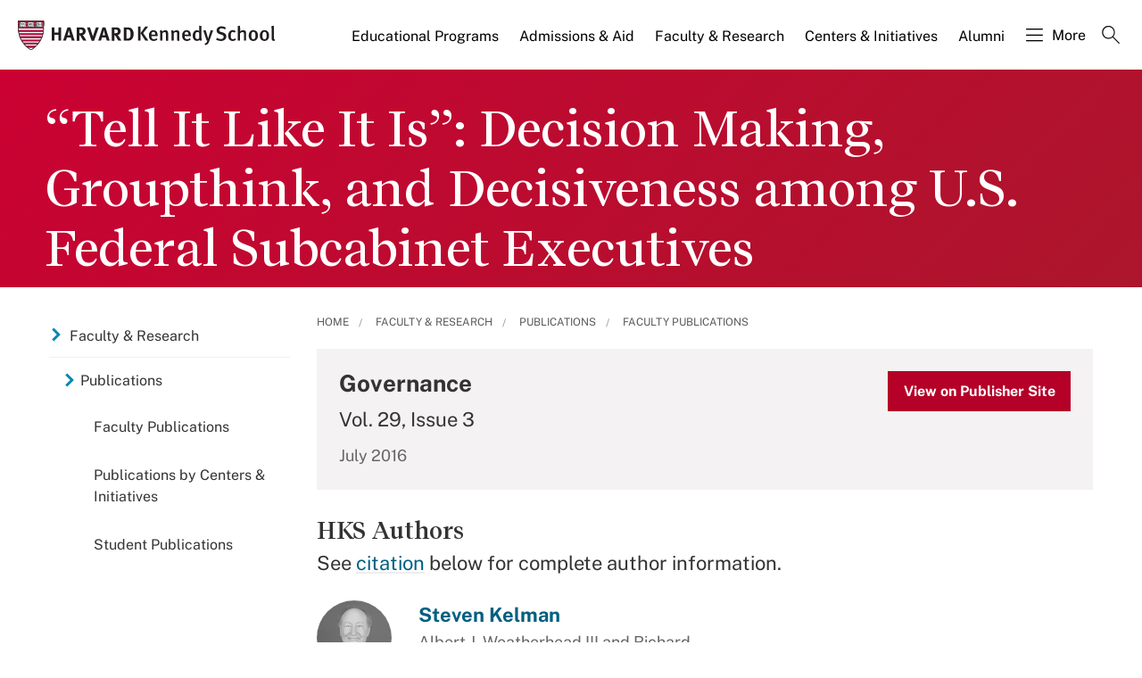

--- FILE ---
content_type: application/javascript;charset=iso-8859-1
request_url: https://fid.agkn.com/f?apiKey=2520642820
body_size: 154
content:
{ "TruAudienceID" : "E1:Caigp04Xsf3eQbIhmEYoywj8lYR0R1-dbwBdL2pKR1D_5QEt5b3wdd6Q6oQArhCOMeYB_jK9Y9X8ZDOEa1c914SKc1Axyp3xOTZKIlrX7c4", "L3" : "n8Qm4VSLXz3DfyX2pivD%2Fuwagu9SmMCyhOROW4TUk%2BE%3D" }